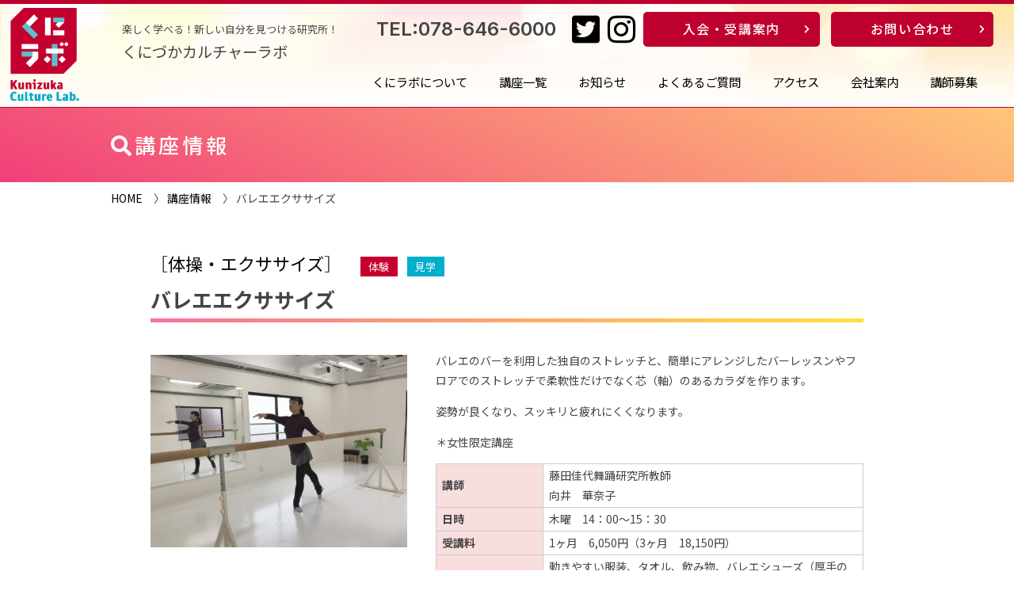

--- FILE ---
content_type: text/html; charset=UTF-8
request_url: https://lab.kunizuka.com/course/292
body_size: 9599
content:
<!DOCTYPE html>
<html lang="ja">
<head>

<!-- Global site tag (gtag.js) - Google Analytics -->
<script async src="https://www.googletagmanager.com/gtag/js?id=G-3F1BQ2ZPHE"></script>
<script>
  window.dataLayer = window.dataLayer || [];
  function gtag(){dataLayer.push(arguments);}
  gtag('js', new Date());

  gtag('config', 'G-3F1BQ2ZPHE');
</script>


    <meta charset="utf-8">
    <meta http-equiv="X-UA-Compatible" content="IE=edge">
    <meta name="viewport" content="width=device-width, initial-scale=1">
    <meta name="format-detection" content="telephone=no">
    <meta name="description" content="神戸市長田区 楽しく学べる！新しい自分を見つける研究所！新しいコンセプトのカルチャースクール くにづかカルチャーラボ（くにラボ）">
 <title>バレエエクササイズ　 | くにづかカルチャーラボ（くにラボ）| 新しいコンセプトのカルチャースクール</title>

<link rel="shortcut icon" href="/favicon.ico">
<link rel="apple-touch-icon" href="/apple-touch-icon.png">
<link rel="icon" type="image/png" href="/android-chrome-256x256.png">

<link href="https://lab.kunizuka.com/lbcms/wp-content/themes/kunilabo/css/normalize.css" rel="stylesheet">
<link href="https://lab.kunizuka.com/lbcms/wp-content/themes/kunilabo/css/style.css?20260104154816" rel="stylesheet">

<link href="https://lab.kunizuka.com/lbcms/wp-content/themes/kunilabo/css/under.css?20260104154816" rel="stylesheet">


<link href="https://lab.kunizuka.com/lbcms/wp-content/themes/kunilabo/css/sp.css?20260104154816" rel="stylesheet">

<link href="https://use.fontawesome.com/releases/v5.0.6/css/all.css" rel="stylesheet">


<link rel="preconnect" href="https://fonts.gstatic.com">
<link href="https://fonts.googleapis.com/css2?family=Noto+Sans+JP:wght@400;500;700&family=Inter:wght@600&display=swap" rel="stylesheet">


<!-- jQuery読み込み -->
<script src="https://ajax.googleapis.com/ajax/libs/jquery/3.4.1/jquery.min.js"></script>

<!-- その他JS読み込み -->
<script src="https://lab.kunizuka.com/lbcms/wp-content/themes/kunilabo/js/scroll-fade.js"></script>
<script src="https://lab.kunizuka.com/lbcms/wp-content/themes/kunilabo/js/fadein.js"></script>
<script src="https://lab.kunizuka.com/lbcms/wp-content/themes/kunilabo/js/fadein2.js"></script>
<script src="https://lab.kunizuka.com/lbcms/wp-content/themes/kunilabo/js/fadein_bg.js"></script>
<script src="https://lab.kunizuka.com/lbcms/wp-content/themes/kunilabo/js/pagetop.js"></script>
<script src="https://lab.kunizuka.com/lbcms/wp-content/themes/kunilabo/js/responsive-nav.js"></script>
<script src="https://lab.kunizuka.com/lbcms/wp-content/themes/kunilabo/js/jquery.bxslider.js"></script>

<script>
$(function () {
    var $body = $('body');

    //開閉用ボタンをクリックでクラスの切替え
    $('#js__btn').on('click', function () {
        $body.toggleClass('open');
    });

    //メニュー名以外の部分をクリックで閉じる
    $('#js__nav').on('click', function () {
        $body.removeClass('open');
    });
});
</script>




<meta name='robots' content='max-image-preview:large' />
<meta name="dlm-version" content="5.1.6"><script type="text/javascript">
/* <![CDATA[ */
window._wpemojiSettings = {"baseUrl":"https:\/\/s.w.org\/images\/core\/emoji\/15.0.3\/72x72\/","ext":".png","svgUrl":"https:\/\/s.w.org\/images\/core\/emoji\/15.0.3\/svg\/","svgExt":".svg","source":{"concatemoji":"https:\/\/lab.kunizuka.com\/lbcms\/wp-includes\/js\/wp-emoji-release.min.js?ver=6.5.5"}};
/*! This file is auto-generated */
!function(i,n){var o,s,e;function c(e){try{var t={supportTests:e,timestamp:(new Date).valueOf()};sessionStorage.setItem(o,JSON.stringify(t))}catch(e){}}function p(e,t,n){e.clearRect(0,0,e.canvas.width,e.canvas.height),e.fillText(t,0,0);var t=new Uint32Array(e.getImageData(0,0,e.canvas.width,e.canvas.height).data),r=(e.clearRect(0,0,e.canvas.width,e.canvas.height),e.fillText(n,0,0),new Uint32Array(e.getImageData(0,0,e.canvas.width,e.canvas.height).data));return t.every(function(e,t){return e===r[t]})}function u(e,t,n){switch(t){case"flag":return n(e,"\ud83c\udff3\ufe0f\u200d\u26a7\ufe0f","\ud83c\udff3\ufe0f\u200b\u26a7\ufe0f")?!1:!n(e,"\ud83c\uddfa\ud83c\uddf3","\ud83c\uddfa\u200b\ud83c\uddf3")&&!n(e,"\ud83c\udff4\udb40\udc67\udb40\udc62\udb40\udc65\udb40\udc6e\udb40\udc67\udb40\udc7f","\ud83c\udff4\u200b\udb40\udc67\u200b\udb40\udc62\u200b\udb40\udc65\u200b\udb40\udc6e\u200b\udb40\udc67\u200b\udb40\udc7f");case"emoji":return!n(e,"\ud83d\udc26\u200d\u2b1b","\ud83d\udc26\u200b\u2b1b")}return!1}function f(e,t,n){var r="undefined"!=typeof WorkerGlobalScope&&self instanceof WorkerGlobalScope?new OffscreenCanvas(300,150):i.createElement("canvas"),a=r.getContext("2d",{willReadFrequently:!0}),o=(a.textBaseline="top",a.font="600 32px Arial",{});return e.forEach(function(e){o[e]=t(a,e,n)}),o}function t(e){var t=i.createElement("script");t.src=e,t.defer=!0,i.head.appendChild(t)}"undefined"!=typeof Promise&&(o="wpEmojiSettingsSupports",s=["flag","emoji"],n.supports={everything:!0,everythingExceptFlag:!0},e=new Promise(function(e){i.addEventListener("DOMContentLoaded",e,{once:!0})}),new Promise(function(t){var n=function(){try{var e=JSON.parse(sessionStorage.getItem(o));if("object"==typeof e&&"number"==typeof e.timestamp&&(new Date).valueOf()<e.timestamp+604800&&"object"==typeof e.supportTests)return e.supportTests}catch(e){}return null}();if(!n){if("undefined"!=typeof Worker&&"undefined"!=typeof OffscreenCanvas&&"undefined"!=typeof URL&&URL.createObjectURL&&"undefined"!=typeof Blob)try{var e="postMessage("+f.toString()+"("+[JSON.stringify(s),u.toString(),p.toString()].join(",")+"));",r=new Blob([e],{type:"text/javascript"}),a=new Worker(URL.createObjectURL(r),{name:"wpTestEmojiSupports"});return void(a.onmessage=function(e){c(n=e.data),a.terminate(),t(n)})}catch(e){}c(n=f(s,u,p))}t(n)}).then(function(e){for(var t in e)n.supports[t]=e[t],n.supports.everything=n.supports.everything&&n.supports[t],"flag"!==t&&(n.supports.everythingExceptFlag=n.supports.everythingExceptFlag&&n.supports[t]);n.supports.everythingExceptFlag=n.supports.everythingExceptFlag&&!n.supports.flag,n.DOMReady=!1,n.readyCallback=function(){n.DOMReady=!0}}).then(function(){return e}).then(function(){var e;n.supports.everything||(n.readyCallback(),(e=n.source||{}).concatemoji?t(e.concatemoji):e.wpemoji&&e.twemoji&&(t(e.twemoji),t(e.wpemoji)))}))}((window,document),window._wpemojiSettings);
/* ]]> */
</script>
	<style type="text/css">
	.wp-pagenavi{float:left !important; }
	</style>
  <style id='wp-emoji-styles-inline-css' type='text/css'>

	img.wp-smiley, img.emoji {
		display: inline !important;
		border: none !important;
		box-shadow: none !important;
		height: 1em !important;
		width: 1em !important;
		margin: 0 0.07em !important;
		vertical-align: -0.1em !important;
		background: none !important;
		padding: 0 !important;
	}
</style>
<link rel='stylesheet' id='wp-block-library-css' href='https://lab.kunizuka.com/lbcms/wp-includes/css/dist/block-library/style.min.css?ver=6.5.5' type='text/css' media='all' />
<style id='pdfemb-pdf-embedder-viewer-style-inline-css' type='text/css'>
.wp-block-pdfemb-pdf-embedder-viewer{max-width:none}

</style>
<style id='classic-theme-styles-inline-css' type='text/css'>
/*! This file is auto-generated */
.wp-block-button__link{color:#fff;background-color:#32373c;border-radius:9999px;box-shadow:none;text-decoration:none;padding:calc(.667em + 2px) calc(1.333em + 2px);font-size:1.125em}.wp-block-file__button{background:#32373c;color:#fff;text-decoration:none}
</style>
<style id='global-styles-inline-css' type='text/css'>
body{--wp--preset--color--black: #000000;--wp--preset--color--cyan-bluish-gray: #abb8c3;--wp--preset--color--white: #ffffff;--wp--preset--color--pale-pink: #f78da7;--wp--preset--color--vivid-red: #cf2e2e;--wp--preset--color--luminous-vivid-orange: #ff6900;--wp--preset--color--luminous-vivid-amber: #fcb900;--wp--preset--color--light-green-cyan: #7bdcb5;--wp--preset--color--vivid-green-cyan: #00d084;--wp--preset--color--pale-cyan-blue: #8ed1fc;--wp--preset--color--vivid-cyan-blue: #0693e3;--wp--preset--color--vivid-purple: #9b51e0;--wp--preset--gradient--vivid-cyan-blue-to-vivid-purple: linear-gradient(135deg,rgba(6,147,227,1) 0%,rgb(155,81,224) 100%);--wp--preset--gradient--light-green-cyan-to-vivid-green-cyan: linear-gradient(135deg,rgb(122,220,180) 0%,rgb(0,208,130) 100%);--wp--preset--gradient--luminous-vivid-amber-to-luminous-vivid-orange: linear-gradient(135deg,rgba(252,185,0,1) 0%,rgba(255,105,0,1) 100%);--wp--preset--gradient--luminous-vivid-orange-to-vivid-red: linear-gradient(135deg,rgba(255,105,0,1) 0%,rgb(207,46,46) 100%);--wp--preset--gradient--very-light-gray-to-cyan-bluish-gray: linear-gradient(135deg,rgb(238,238,238) 0%,rgb(169,184,195) 100%);--wp--preset--gradient--cool-to-warm-spectrum: linear-gradient(135deg,rgb(74,234,220) 0%,rgb(151,120,209) 20%,rgb(207,42,186) 40%,rgb(238,44,130) 60%,rgb(251,105,98) 80%,rgb(254,248,76) 100%);--wp--preset--gradient--blush-light-purple: linear-gradient(135deg,rgb(255,206,236) 0%,rgb(152,150,240) 100%);--wp--preset--gradient--blush-bordeaux: linear-gradient(135deg,rgb(254,205,165) 0%,rgb(254,45,45) 50%,rgb(107,0,62) 100%);--wp--preset--gradient--luminous-dusk: linear-gradient(135deg,rgb(255,203,112) 0%,rgb(199,81,192) 50%,rgb(65,88,208) 100%);--wp--preset--gradient--pale-ocean: linear-gradient(135deg,rgb(255,245,203) 0%,rgb(182,227,212) 50%,rgb(51,167,181) 100%);--wp--preset--gradient--electric-grass: linear-gradient(135deg,rgb(202,248,128) 0%,rgb(113,206,126) 100%);--wp--preset--gradient--midnight: linear-gradient(135deg,rgb(2,3,129) 0%,rgb(40,116,252) 100%);--wp--preset--font-size--small: 13px;--wp--preset--font-size--medium: 20px;--wp--preset--font-size--large: 36px;--wp--preset--font-size--x-large: 42px;--wp--preset--spacing--20: 0.44rem;--wp--preset--spacing--30: 0.67rem;--wp--preset--spacing--40: 1rem;--wp--preset--spacing--50: 1.5rem;--wp--preset--spacing--60: 2.25rem;--wp--preset--spacing--70: 3.38rem;--wp--preset--spacing--80: 5.06rem;--wp--preset--shadow--natural: 6px 6px 9px rgba(0, 0, 0, 0.2);--wp--preset--shadow--deep: 12px 12px 50px rgba(0, 0, 0, 0.4);--wp--preset--shadow--sharp: 6px 6px 0px rgba(0, 0, 0, 0.2);--wp--preset--shadow--outlined: 6px 6px 0px -3px rgba(255, 255, 255, 1), 6px 6px rgba(0, 0, 0, 1);--wp--preset--shadow--crisp: 6px 6px 0px rgba(0, 0, 0, 1);}:where(.is-layout-flex){gap: 0.5em;}:where(.is-layout-grid){gap: 0.5em;}body .is-layout-flex{display: flex;}body .is-layout-flex{flex-wrap: wrap;align-items: center;}body .is-layout-flex > *{margin: 0;}body .is-layout-grid{display: grid;}body .is-layout-grid > *{margin: 0;}:where(.wp-block-columns.is-layout-flex){gap: 2em;}:where(.wp-block-columns.is-layout-grid){gap: 2em;}:where(.wp-block-post-template.is-layout-flex){gap: 1.25em;}:where(.wp-block-post-template.is-layout-grid){gap: 1.25em;}.has-black-color{color: var(--wp--preset--color--black) !important;}.has-cyan-bluish-gray-color{color: var(--wp--preset--color--cyan-bluish-gray) !important;}.has-white-color{color: var(--wp--preset--color--white) !important;}.has-pale-pink-color{color: var(--wp--preset--color--pale-pink) !important;}.has-vivid-red-color{color: var(--wp--preset--color--vivid-red) !important;}.has-luminous-vivid-orange-color{color: var(--wp--preset--color--luminous-vivid-orange) !important;}.has-luminous-vivid-amber-color{color: var(--wp--preset--color--luminous-vivid-amber) !important;}.has-light-green-cyan-color{color: var(--wp--preset--color--light-green-cyan) !important;}.has-vivid-green-cyan-color{color: var(--wp--preset--color--vivid-green-cyan) !important;}.has-pale-cyan-blue-color{color: var(--wp--preset--color--pale-cyan-blue) !important;}.has-vivid-cyan-blue-color{color: var(--wp--preset--color--vivid-cyan-blue) !important;}.has-vivid-purple-color{color: var(--wp--preset--color--vivid-purple) !important;}.has-black-background-color{background-color: var(--wp--preset--color--black) !important;}.has-cyan-bluish-gray-background-color{background-color: var(--wp--preset--color--cyan-bluish-gray) !important;}.has-white-background-color{background-color: var(--wp--preset--color--white) !important;}.has-pale-pink-background-color{background-color: var(--wp--preset--color--pale-pink) !important;}.has-vivid-red-background-color{background-color: var(--wp--preset--color--vivid-red) !important;}.has-luminous-vivid-orange-background-color{background-color: var(--wp--preset--color--luminous-vivid-orange) !important;}.has-luminous-vivid-amber-background-color{background-color: var(--wp--preset--color--luminous-vivid-amber) !important;}.has-light-green-cyan-background-color{background-color: var(--wp--preset--color--light-green-cyan) !important;}.has-vivid-green-cyan-background-color{background-color: var(--wp--preset--color--vivid-green-cyan) !important;}.has-pale-cyan-blue-background-color{background-color: var(--wp--preset--color--pale-cyan-blue) !important;}.has-vivid-cyan-blue-background-color{background-color: var(--wp--preset--color--vivid-cyan-blue) !important;}.has-vivid-purple-background-color{background-color: var(--wp--preset--color--vivid-purple) !important;}.has-black-border-color{border-color: var(--wp--preset--color--black) !important;}.has-cyan-bluish-gray-border-color{border-color: var(--wp--preset--color--cyan-bluish-gray) !important;}.has-white-border-color{border-color: var(--wp--preset--color--white) !important;}.has-pale-pink-border-color{border-color: var(--wp--preset--color--pale-pink) !important;}.has-vivid-red-border-color{border-color: var(--wp--preset--color--vivid-red) !important;}.has-luminous-vivid-orange-border-color{border-color: var(--wp--preset--color--luminous-vivid-orange) !important;}.has-luminous-vivid-amber-border-color{border-color: var(--wp--preset--color--luminous-vivid-amber) !important;}.has-light-green-cyan-border-color{border-color: var(--wp--preset--color--light-green-cyan) !important;}.has-vivid-green-cyan-border-color{border-color: var(--wp--preset--color--vivid-green-cyan) !important;}.has-pale-cyan-blue-border-color{border-color: var(--wp--preset--color--pale-cyan-blue) !important;}.has-vivid-cyan-blue-border-color{border-color: var(--wp--preset--color--vivid-cyan-blue) !important;}.has-vivid-purple-border-color{border-color: var(--wp--preset--color--vivid-purple) !important;}.has-vivid-cyan-blue-to-vivid-purple-gradient-background{background: var(--wp--preset--gradient--vivid-cyan-blue-to-vivid-purple) !important;}.has-light-green-cyan-to-vivid-green-cyan-gradient-background{background: var(--wp--preset--gradient--light-green-cyan-to-vivid-green-cyan) !important;}.has-luminous-vivid-amber-to-luminous-vivid-orange-gradient-background{background: var(--wp--preset--gradient--luminous-vivid-amber-to-luminous-vivid-orange) !important;}.has-luminous-vivid-orange-to-vivid-red-gradient-background{background: var(--wp--preset--gradient--luminous-vivid-orange-to-vivid-red) !important;}.has-very-light-gray-to-cyan-bluish-gray-gradient-background{background: var(--wp--preset--gradient--very-light-gray-to-cyan-bluish-gray) !important;}.has-cool-to-warm-spectrum-gradient-background{background: var(--wp--preset--gradient--cool-to-warm-spectrum) !important;}.has-blush-light-purple-gradient-background{background: var(--wp--preset--gradient--blush-light-purple) !important;}.has-blush-bordeaux-gradient-background{background: var(--wp--preset--gradient--blush-bordeaux) !important;}.has-luminous-dusk-gradient-background{background: var(--wp--preset--gradient--luminous-dusk) !important;}.has-pale-ocean-gradient-background{background: var(--wp--preset--gradient--pale-ocean) !important;}.has-electric-grass-gradient-background{background: var(--wp--preset--gradient--electric-grass) !important;}.has-midnight-gradient-background{background: var(--wp--preset--gradient--midnight) !important;}.has-small-font-size{font-size: var(--wp--preset--font-size--small) !important;}.has-medium-font-size{font-size: var(--wp--preset--font-size--medium) !important;}.has-large-font-size{font-size: var(--wp--preset--font-size--large) !important;}.has-x-large-font-size{font-size: var(--wp--preset--font-size--x-large) !important;}
.wp-block-navigation a:where(:not(.wp-element-button)){color: inherit;}
:where(.wp-block-post-template.is-layout-flex){gap: 1.25em;}:where(.wp-block-post-template.is-layout-grid){gap: 1.25em;}
:where(.wp-block-columns.is-layout-flex){gap: 2em;}:where(.wp-block-columns.is-layout-grid){gap: 2em;}
.wp-block-pullquote{font-size: 1.5em;line-height: 1.6;}
</style>
<link rel='stylesheet' id='search-filter-plugin-styles-css' href='https://lab.kunizuka.com/lbcms/wp-content/plugins/search-filter-pro/public/assets/css/search-filter.min.css?ver=2.5.17' type='text/css' media='all' />
<link rel='stylesheet' id='tablepress-default-css' href='https://lab.kunizuka.com/lbcms/wp-content/plugins/tablepress/css/build/default.css?ver=3.2.5' type='text/css' media='all' />
<link rel='stylesheet' id='wp-pagenavi-style-css' href='https://lab.kunizuka.com/lbcms/wp-content/plugins/wp-pagenavi-style/css/css3_black.css?ver=1.0' type='text/css' media='all' />
<script type="text/javascript" src="https://lab.kunizuka.com/lbcms/wp-includes/js/jquery/jquery.min.js?ver=3.7.1" id="jquery-core-js"></script>
<script type="text/javascript" src="https://lab.kunizuka.com/lbcms/wp-includes/js/jquery/jquery-migrate.min.js?ver=3.4.1" id="jquery-migrate-js"></script>
<script type="text/javascript" id="search-filter-plugin-build-js-extra">
/* <![CDATA[ */
var SF_LDATA = {"ajax_url":"https:\/\/lab.kunizuka.com\/lbcms\/wp-admin\/admin-ajax.php","home_url":"https:\/\/lab.kunizuka.com\/","extensions":[]};
/* ]]> */
</script>
<script type="text/javascript" src="https://lab.kunizuka.com/lbcms/wp-content/plugins/search-filter-pro/public/assets/js/search-filter-build.min.js?ver=2.5.17" id="search-filter-plugin-build-js"></script>
<script type="text/javascript" src="https://lab.kunizuka.com/lbcms/wp-content/plugins/search-filter-pro/public/assets/js/chosen.jquery.min.js?ver=2.5.17" id="search-filter-plugin-chosen-js"></script>
<link rel="https://api.w.org/" href="https://lab.kunizuka.com/wp-json/" /><link rel="alternate" type="application/json" href="https://lab.kunizuka.com/wp-json/wp/v2/course/292" /><link rel="EditURI" type="application/rsd+xml" title="RSD" href="https://lab.kunizuka.com/lbcms/xmlrpc.php?rsd" />
<meta name="generator" content="WordPress 6.5.5" />
<link rel="canonical" href="https://lab.kunizuka.com/course/292" />
<link rel='shortlink' href='https://lab.kunizuka.com/?p=292' />
<link rel="alternate" type="application/json+oembed" href="https://lab.kunizuka.com/wp-json/oembed/1.0/embed?url=https%3A%2F%2Flab.kunizuka.com%2Fcourse%2F292" />
<link rel="alternate" type="text/xml+oembed" href="https://lab.kunizuka.com/wp-json/oembed/1.0/embed?url=https%3A%2F%2Flab.kunizuka.com%2Fcourse%2F292&#038;format=xml" />
	<style type="text/css">
	 .wp-pagenavi
	{
		font-size:12px !important;
	}
	</style>
					<style type="text/css" id="c4wp-checkout-css">
					.woocommerce-checkout .c4wp_captcha_field {
						margin-bottom: 10px;
						margin-top: 15px;
						position: relative;
						display: inline-block;
					}
				</style>
								<style type="text/css" id="c4wp-v3-lp-form-css">
					.login #login, .login #lostpasswordform {
						min-width: 350px !important;
					}
					.wpforms-field-c4wp iframe {
						width: 100% !important;
					}
				</style>
							<style type="text/css" id="c4wp-v3-lp-form-css">
				.login #login, .login #lostpasswordform {
					min-width: 350px !important;
				}
				.wpforms-field-c4wp iframe {
					width: 100% !important;
				}
			</style>
			<!--[if lt IE 9]>
<script src="/js/html5shiv.js"></script>
<![endif]-->
<meta name='robots' content='max-image-preview:large' />
<meta name="dlm-version" content="5.1.6">	<style type="text/css">
	.wp-pagenavi{float:left !important; }
	</style>
  <link rel="https://api.w.org/" href="https://lab.kunizuka.com/wp-json/" /><link rel="alternate" type="application/json" href="https://lab.kunizuka.com/wp-json/wp/v2/course/292" /><link rel="EditURI" type="application/rsd+xml" title="RSD" href="https://lab.kunizuka.com/lbcms/xmlrpc.php?rsd" />
<meta name="generator" content="WordPress 6.5.5" />
<link rel="canonical" href="https://lab.kunizuka.com/course/292" />
<link rel='shortlink' href='https://lab.kunizuka.com/?p=292' />
<link rel="alternate" type="application/json+oembed" href="https://lab.kunizuka.com/wp-json/oembed/1.0/embed?url=https%3A%2F%2Flab.kunizuka.com%2Fcourse%2F292" />
<link rel="alternate" type="text/xml+oembed" href="https://lab.kunizuka.com/wp-json/oembed/1.0/embed?url=https%3A%2F%2Flab.kunizuka.com%2Fcourse%2F292&#038;format=xml" />
	<style type="text/css">
	 .wp-pagenavi
	{
		font-size:12px !important;
	}
	</style>
					<style type="text/css" id="c4wp-checkout-css">
					.woocommerce-checkout .c4wp_captcha_field {
						margin-bottom: 10px;
						margin-top: 15px;
						position: relative;
						display: inline-block;
					}
				</style>
								<style type="text/css" id="c4wp-v3-lp-form-css">
					.login #login, .login #lostpasswordform {
						min-width: 350px !important;
					}
					.wpforms-field-c4wp iframe {
						width: 100% !important;
					}
				</style>
							<style type="text/css" id="c4wp-v3-lp-form-css">
				.login #login, .login #lostpasswordform {
					min-width: 350px !important;
				}
				.wpforms-field-c4wp iframe {
					width: 100% !important;
				}
			</style>
			</head>


<body>
<header>
  <h1><span class="catch1">楽しく学べる！新しい自分を見つける研究所！</span><span class="catch2">くにづかカルチャーラボ</span></h1>
  <a href="/" class="hover" id="head_logo"><img src="https://lab.kunizuka.com/lbcms/wp-content/themes/kunilabo/img/head_logo.png" alt="くにづかカルチャーラボ"></a>

  <div class="menu-btn" id="js__btn">
      <i class="fa fa-bars"></i><i class="far fa-window-close"></i><span data-txt-menu="メニュー" data-txt-close="閉じる"></span>
  </div>

<!-- 共通メニュー読み込み -->
  <nav id="js__nav" class="menu">
  	<ul id="fade-in">
        <li class="only_pc_none"><a href="index.php">HOME</a></li>
        <li><a href="https://lab.kunizuka.com/about">くにラボについて</a></li>
        <li><a href="https://lab.kunizuka.com/course">講座一覧</a></li>
        <li><a href="https://lab.kunizuka.com/news">お知らせ</a></li>
        <li><a href="https://lab.kunizuka.com/faq">よくあるご質問</a></li>
        <li><a href="https://lab.kunizuka.com/access">アクセス</a></li>
        <li><a href="https://lab.kunizuka.com/company">会社案内</a></li>
        <li><a href="https://lab.kunizuka.com/instructor">講師募集</a></li>
    </ul>
    <div class="nav_sp">
      <p class="search_ban"><a href="https://lab.kunizuka.com/#top-search"><span>講座検索</span></a></p>
      <p class="entry_ban"><a href="https://lab.kunizuka.com/entry_info"><span><i class="fas fa-user-circle"></i>入会・受講案内</span></a></p>
      <ul>
        <li><a href="tel:0786466000"><i class="fas fa-phone-square"></i><br>電話をかける</a></li>
        <li><a href="https://lab.kunizuka.com/contact"><i class="fas fa-question-circle"></i><br>お問い合わせ</a></li>
      </ul>
      <ul>
        <li><a href="https://twitter.com/kuni_labo1201" class="hover"><i class="fab fa-twitter-square"></i></a></li>
        <li><a href="https://www.instagram.com/kuni.labo" class="hover"><i class="fab fa-instagram"></i></a></li>
      </ul>
    </div>
  </nav>

  <div id="head_btn">
    <div class="tel"><a href="tel:078-646-6000">TEL:078-646-6000</a></div>
    <div class="sns"><a href="https://twitter.com/kuni_labo1201" class="hover" target="_blank"><i class="fab fa-twitter-square"></i></a><a href="https://www.instagram.com/kuni.labo" class="hover" target="_blank"><i class="fab fa-instagram"></i></a></div>
    <div class="btn_box">
      <div class="btn"><a href="/entry_info" class="hover">入会・受講案内</a></div>
      <div class="btn"><a href="/contact" class="hover">お問い合わせ</a></div>
    </div>
  </div>
</header><div class="main">

<div class="ttl-box">
<div class="in-box01">
<h2 class="ttl-type01">
<i class="fas fa-search"></i>講座情報
</h2>
</div><!-- in-box01 -->
</div><!-- ttl-box -->


<div class="in-box01">
<div class="pk">
<a href="https://lab.kunizuka.com/">HOME</a>　〉 <a href="https://lab.kunizuka.com/course">講座情報</a>　〉 バレエエクササイズ　</div>
</div><!-- in-box01 -->


<div class="in-box02 course-wrap">





<ul class="cate-ul"><li>［<a href="https://lab.kunizuka.com/cate/exercise">体操・エクササイズ</a>］</li></ul>




			<span class="ico-taiken">体験</span>
			<span class="ico-kengaku">見学</span>
	





<h2 class="course-h01">
バレエエクササイズ　</h2>


<div class="container03 c-type01">
<div class="course-img">

<div>
<img width="568" height="426" src="https://lab.kunizuka.com/lbcms/wp-content/uploads/2024/07/バレエエクササイズ-568x426.jpg" class="attachment-custom02 size-custom02 wp-post-image" alt="&lt;?php the_title() ?&gt;" decoding="async" fetchpriority="high" srcset="https://lab.kunizuka.com/lbcms/wp-content/uploads/2024/07/バレエエクササイズ-568x426.jpg 568w, https://lab.kunizuka.com/lbcms/wp-content/uploads/2024/07/バレエエクササイズ-300x225.jpg 300w, https://lab.kunizuka.com/lbcms/wp-content/uploads/2024/07/バレエエクササイズ-1024x768.jpg 1024w, https://lab.kunizuka.com/lbcms/wp-content/uploads/2024/07/バレエエクササイズ-768x576.jpg 768w, https://lab.kunizuka.com/lbcms/wp-content/uploads/2024/07/バレエエクササイズ-1536x1152.jpg 1536w, https://lab.kunizuka.com/lbcms/wp-content/uploads/2024/07/バレエエクササイズ-2048x1536.jpg 2048w, https://lab.kunizuka.com/lbcms/wp-content/uploads/2024/07/バレエエクササイズ-800x600.jpg 800w" sizes="(max-width: 568px) 100vw, 568px" /></div>





</div><!-- course-img -->

<div class="course-txt">
<div class="course-info"><p>バレエのバーを利用した独自のストレッチと、簡単にアレンジしたバーレッスンやフロアでのストレッチで柔軟性だけでなく芯（軸）のあるカラダを作ります。</p>
<p>姿勢が良くなり、スッキリと疲れにくくなります。</p>
<p>＊女性限定講座</p>
</div>


<table class="course-tbl">

<tr>
<th>講師</th>
<td>
<div>藤田佳代舞踊研究所教師</div>

<div>向井　華奈子</div>
</td>
</tr>

<tr>
<th>日時</th>
<td>
木曜　14：00～15：30</td>
</tr>

<tr>
<th>受講料</th>
<td>1ヶ月　6,050円（3ヶ月　18,150円）</td>
</tr>


<tr>
<th>持ち物</th>
<td>動きやすい服装、タオル、飲み物、バレエシューズ（厚手の靴下でも可）</td>
</tr>

</table>


			体験			見学	
ご希望の方
</h3>


<!-- 体験内容 -->
<table class="taiken-tbl">

<tr>
<th>体験日時</th>
<td>随時募集中</td>
</tr>

<tr>
<th>見学日時</th>
<td>随時募集中</td>
</tr>


<tr>
<th>参加費</th>
<td>1,320円</td>
</tr>


<tr>
<th>内容</th>
<td>バレエの基礎をアレンジしたエクササイズです。<br />
バレエのバーレッスン、バーを使ったウォームアップ、柔軟ストレッチ、センターレッスン<br />
どなたでも気軽に行っていただけます。</td>
</tr>

<tr>
<th>持ち物</th>
<td>動きやすい服装、ヨガマットなど、タオル、飲み物、お持ちの方はバレエシューズ（厚手の靴下でも可）</td>
</tr>



<tr>
<th>申し込み期限</th>
<td>前日まで</td>
</tr>


</table>

</div><!-- course-txt -->
</div><!-- container01 -->




<div class="container01 c-type04 pt60 ct-btn">
<div class="btn01 color01"><a href="https://lab.kunizuka.com/taiken_entry/?post_id=292" target="_blank">見学・体験申し込み</a></div>
<div class="btn01 color02"><a href="https://lab.kunizuka.com/entry/?post_id=292" target="_blank">受講申し込み</a></div>
<div class="btn01 color03" target="_blank"><a href="https://lab.kunizuka.com/contact">お問い合わせ</a></div>
</div>


<div class="first-info">
<p>初めて入会される方は、受講料の他に入会金5,500円（60歳以上、大学・専門学校生以下は2,750円、現会員の同居家族は無料）と教室維持管理費として月々330円（2024年4月〜）が別途必要です。</p>
<p class="btn"><a href="/pdf/kiyaku202404hp.pdf" target="_blank">受講規約を見る（PDF）</a></p>
</div>

</div><!-- course-wrap -->







</div><!-- in-box02 -->
</div><!-- main_end -->

<footer>
<div class="footer-in">
  <p class="foot_privacy"><a href="/pdf/kiyaku202404hp.pdf" target="_blank">受講規約</a> ｜ <a href="/privacy">個人情報の取り扱い</a></p>
  <div class="foot_logo">
    <a href="/" class="hover"><img src="https://lab.kunizuka.com/lbcms/wp-content/themes/kunilabo/img/logo02.png" alt="くにづかカルチャーラボ"></a>
  </div>
  <div class="foot_text">
    <h1>くにづかカルチャーラボ</h1>
    <p>〒653-0041 兵庫県神戸市長田区久保町6丁目1番1号<br>アスタくにづか4番館3階</p>
    <p>TEL. <a href="tel:078-646-6000">078-646-6000</a>　FAX. 078-646-6001</p>
  </div>

</div><!-- footer-in -->
</footer>
<script type="text/javascript" id="dlm-xhr-js-extra">
/* <![CDATA[ */
var dlmXHRtranslations = {"error":"An error occurred while trying to download the file. Please try again.","not_found":"\u30c0\u30a6\u30f3\u30ed\u30fc\u30c9\u304c\u5b58\u5728\u3057\u307e\u305b\u3093\u3002","no_file_path":"No file path defined.","no_file_paths":"\u30d5\u30a1\u30a4\u30eb\u30d1\u30b9\u304c\u6307\u5b9a\u3055\u308c\u3066\u3044\u307e\u305b\u3093\u3002","filetype":"Download is not allowed for this file type.","file_access_denied":"Access denied to this file.","access_denied":"Access denied. You do not have permission to download this file.","security_error":"Something is wrong with the file path.","file_not_found":"\u30d5\u30a1\u30a4\u30eb\u304c\u898b\u3064\u304b\u308a\u307e\u305b\u3093\u3002"};
var dlmXHRtranslations = {"error":"An error occurred while trying to download the file. Please try again.","not_found":"\u30c0\u30a6\u30f3\u30ed\u30fc\u30c9\u304c\u5b58\u5728\u3057\u307e\u305b\u3093\u3002","no_file_path":"No file path defined.","no_file_paths":"\u30d5\u30a1\u30a4\u30eb\u30d1\u30b9\u304c\u6307\u5b9a\u3055\u308c\u3066\u3044\u307e\u305b\u3093\u3002","filetype":"Download is not allowed for this file type.","file_access_denied":"Access denied to this file.","access_denied":"Access denied. You do not have permission to download this file.","security_error":"Something is wrong with the file path.","file_not_found":"\u30d5\u30a1\u30a4\u30eb\u304c\u898b\u3064\u304b\u308a\u307e\u305b\u3093\u3002"};
/* ]]> */
</script>
<script type="text/javascript" id="dlm-xhr-js-before">
/* <![CDATA[ */
const dlmXHR = {"xhr_links":{"class":["download-link","download-button"]},"prevent_duplicates":true,"ajaxUrl":"https:\/\/lab.kunizuka.com\/lbcms\/wp-admin\/admin-ajax.php"}; dlmXHRinstance = {}; const dlmXHRGlobalLinks = "https://lab.kunizuka.com/download/"; const dlmNonXHRGlobalLinks = []; dlmXHRgif = "https://lab.kunizuka.com/lbcms/wp-includes/images/spinner.gif"; const dlmXHRProgress = "1"
const dlmXHR = {"xhr_links":{"class":["download-link","download-button"]},"prevent_duplicates":true,"ajaxUrl":"https:\/\/lab.kunizuka.com\/lbcms\/wp-admin\/admin-ajax.php"}; dlmXHRinstance = {}; const dlmXHRGlobalLinks = "https://lab.kunizuka.com/download/"; const dlmNonXHRGlobalLinks = []; dlmXHRgif = "https://lab.kunizuka.com/lbcms/wp-includes/images/spinner.gif"; const dlmXHRProgress = "1"
/* ]]> */
</script>
<script type="text/javascript" src="https://lab.kunizuka.com/lbcms/wp-content/plugins/download-monitor/assets/js/dlm-xhr.min.js?ver=5.1.6" id="dlm-xhr-js"></script>
<script type="text/javascript" id="dlm-xhr-js-after">
/* <![CDATA[ */
document.addEventListener("dlm-xhr-modal-data", function(event) { if ("undefined" !== typeof event.detail.headers["x-dlm-tc-required"]) { event.detail.data["action"] = "dlm_terms_conditions_modal"; event.detail.data["dlm_modal_response"] = "true"; }});
document.addEventListener("dlm-xhr-modal-data", function(event) {if ("undefined" !== typeof event.detail.headers["x-dlm-members-locked"]) {event.detail.data["action"] = "dlm_members_conditions_modal";event.detail.data["dlm_modal_response"] = "true";event.detail.data["dlm_members_form_redirect"] = "https://lab.kunizuka.com/course/292";}});
document.addEventListener("dlm-xhr-modal-data", function(event) { if ("undefined" !== typeof event.detail.headers["x-dlm-tc-required"]) { event.detail.data["action"] = "dlm_terms_conditions_modal"; event.detail.data["dlm_modal_response"] = "true"; }});
document.addEventListener("dlm-xhr-modal-data", function(event) {if ("undefined" !== typeof event.detail.headers["x-dlm-members-locked"]) {event.detail.data["action"] = "dlm_members_conditions_modal";event.detail.data["dlm_modal_response"] = "true";event.detail.data["dlm_members_form_redirect"] = "https://lab.kunizuka.com/course/292";}});
/* ]]> */
</script>
<script type="text/javascript" src="https://lab.kunizuka.com/lbcms/wp-includes/js/jquery/ui/core.min.js?ver=1.13.2" id="jquery-ui-core-js"></script>
<script type="text/javascript" src="https://lab.kunizuka.com/lbcms/wp-includes/js/jquery/ui/datepicker.min.js?ver=1.13.2" id="jquery-ui-datepicker-js"></script>
<script type="text/javascript" id="jquery-ui-datepicker-js-after">
/* <![CDATA[ */
jQuery(function(jQuery){jQuery.datepicker.setDefaults({"closeText":"\u9589\u3058\u308b","currentText":"\u4eca\u65e5","monthNames":["1\u6708","2\u6708","3\u6708","4\u6708","5\u6708","6\u6708","7\u6708","8\u6708","9\u6708","10\u6708","11\u6708","12\u6708"],"monthNamesShort":["1\u6708","2\u6708","3\u6708","4\u6708","5\u6708","6\u6708","7\u6708","8\u6708","9\u6708","10\u6708","11\u6708","12\u6708"],"nextText":"\u6b21","prevText":"\u524d","dayNames":["\u65e5\u66dc\u65e5","\u6708\u66dc\u65e5","\u706b\u66dc\u65e5","\u6c34\u66dc\u65e5","\u6728\u66dc\u65e5","\u91d1\u66dc\u65e5","\u571f\u66dc\u65e5"],"dayNamesShort":["\u65e5","\u6708","\u706b","\u6c34","\u6728","\u91d1","\u571f"],"dayNamesMin":["\u65e5","\u6708","\u706b","\u6c34","\u6728","\u91d1","\u571f"],"dateFormat":"yy\u5e74mm\u6708d\u65e5","firstDay":1,"isRTL":false});});
jQuery(function(jQuery){jQuery.datepicker.setDefaults({"closeText":"\u9589\u3058\u308b","currentText":"\u4eca\u65e5","monthNames":["1\u6708","2\u6708","3\u6708","4\u6708","5\u6708","6\u6708","7\u6708","8\u6708","9\u6708","10\u6708","11\u6708","12\u6708"],"monthNamesShort":["1\u6708","2\u6708","3\u6708","4\u6708","5\u6708","6\u6708","7\u6708","8\u6708","9\u6708","10\u6708","11\u6708","12\u6708"],"nextText":"\u6b21","prevText":"\u524d","dayNames":["\u65e5\u66dc\u65e5","\u6708\u66dc\u65e5","\u706b\u66dc\u65e5","\u6c34\u66dc\u65e5","\u6728\u66dc\u65e5","\u91d1\u66dc\u65e5","\u571f\u66dc\u65e5"],"dayNamesShort":["\u65e5","\u6708","\u706b","\u6c34","\u6728","\u91d1","\u571f"],"dayNamesMin":["\u65e5","\u6708","\u706b","\u6c34","\u6728","\u91d1","\u571f"],"dateFormat":"yy\u5e74mm\u6708d\u65e5","firstDay":1,"isRTL":false});});
/* ]]> */
</script>
<div id="copy">&copy; KUNIZUKA  All Rights Reserved.</div>

<div class="foot_sp">
  <p class="search_ban"><a href="https://lab.kunizuka.com/#top-search"><span>講座・教室検索</span></a></p>
</div>

<div id="pageTop"><a href="#header">　</a></div>


<script>
jQuery(function ($) {
$('.article-title').on('click', function () {
  /*クリックでコンテンツを開閉*/
  $(this).next().slideToggle(200);
  /*矢印の向きを変更*/
  $(this).toggleClass('open');
});

});
</script>

</body>
</html>


--- FILE ---
content_type: text/css
request_url: https://lab.kunizuka.com/lbcms/wp-content/themes/kunilabo/css/normalize.css
body_size: 705
content:
@charset "utf-8";

/* 全サイト共通 */

html {
	overflow-y: scroll;

}
body, div, dl, dt, dd, ul, ul li, h1, h2, h3, h4, h5, h6,
pre, form, fieldset, input, textarea, p, blockquote, th, td,
section, nav, article, aside, hgroup, header, address,
figure, figcaption {
	margin: 0;
	padding: 0;

}
address, caption, cite, code, dfn, em, var {
	font-style: normal;
	font-weight: normal;
}
table {
	border-collapse: collapse;
	border-spacing: 0;
}
caption {
	text-align: left;
}
q:before ,q:after {
	content: '';
}
object, embed {
	vertical-align: top;
}
legend {
	display: none;
}
h1, h2, h3, h4, h5, h6 {
	font-size: 100%;
	font-weight: normal;
}
img, abbr, acronym, fieldset {
	border: 0;
}
img {
	vertical-align: bottom;
	-ms-interpolation-mode: bicubic;
}
ul li {
	list-style-type: none;
}


--- FILE ---
content_type: text/css
request_url: https://lab.kunizuka.com/lbcms/wp-content/themes/kunilabo/css/style.css?20260104154816
body_size: 3862
content:
@charset "utf-8";

/*---------------------------------------------
	body
---------------------------------------------*/
html {
  scroll-behavior: smooth;
  font-size: 62.5%;
}

/* 10px */
body {
  width: 100%;
  font-size: 1.6rem;
  color: #444;
  line-height: 1.8;
  text-align: left;
  -webkit-text-size-adjust: 100%;
  font-family: "Noto Sans JP", sans-serif;
  font-weight: 400;
  border-top: 5px solid #be002e;
}

img {
  width: 100%;
  height: auto;
}

/*---------------------------------------------
	Anchor
---------------------------------------------*/
a {
  outline: none;
}

a:link {
  color: #000;
  text-decoration: none;
}

a:visited {
  color: #000;
  text-decoration: none;
}

a:hover {
  color: #8b8b8b;
  text-decoration: none;
}

a:active {
  color: #8b8b8b;
  text-decoration: none;
}

a {
  -webkit-transition: all 0.5s;
  transition: all 0.5s;
}

/*---------------------------------------------
	p
---------------------------------------------*/
p {
  margin-bottom: 1em;
}

.only_pc_none {
  display: none;
}
.only_sp_none {
  display: block;
}
.sp_br {
  display: none;
}

/*---------------------------------------------
 ** ON OFF hover
---------------------------------------------*/
.hover {
  -webkit-transition: 0.5s ease-in-out;
  -moz-transition: 0.5s ease-in-out;
  -o-transition: 0.5s ease-in-out;
  transition: 0.5s ease-in-out;
}

.hover:hover {
  opacity: 0.6;
  filter: alpha(opacity=60);
  -ms-filter: "alpha( opacity=60 )";
}

/*=================================================================================================================================*/
/**  共通部分	*/
/*=================================================================================================================================*/

.clearfix::after {
  content: "";
  display: block;
  clear: both;
}

.scroll-up.done,
.scroll-fade.done {
  opacity: 1;
  transform: translate(0, 0);
}
.load-fade {
  opacity: 0;
  transition: all 4s /*処理にかかる時間*/;
}
.load-up {
  opacity: 0;
  transform: translateY(30px) /*スクロールアップする距離*/;
  transition: all 4s /*処理にかかる時間*/;
}
.load-up.done,
.load-fade.done {
  opacity: 1;
  transform: translate(0, 0);
}

/* ボタン */
.btn {
  text-align: center;
}
.btn a {
  display: inline-block;
  text-align: center;
  color: #fff;
  padding: 10px 50px 12px;
  background: #be002e;
  border-radius: 30px;
  line-height: 1.4;
  margin: 0 auto;
  font-weight: 500;
  position: relative;
  letter-spacing: 0.1em;
}
.btn a::after {
  font-family: "Font Awesome 5 Free";
  content: "\f054";
  font-weight: 600;
  font-size: 70%;
  color: #fff;
  position: absolute;
  top: 14px;
  right: 5%;
}
.btn a:hover,
.btn a:active {
  opacity: 0.6;
}

/* 写真ズーム*/
.zoom {
  width: 100%;
  margin: 0 auto;
  overflow: hidden;
  display: block;
}
.zoom img {
  width: 100%;
  height: 100%;
  overflow: hidden;
  transition: 1s all;
}
.zoom img:hover {
  transform: scale(1.2, 1.2);
  transition: 1s all;
}

/*---------------------------------------------
 ** ヘッダー記述
---------------------------------------------*/

header {
  background-image: url(../img/head_bg.png);
  background-size: 100%;
  background-position: bottom center;
  width: 100%;
  height: 130px;
  /*   background:#fff; */
  position: relative;
  border-bottom: solid 1px #c7002f;
}
header h1 {
  display: inline-block;
  font-size: 80%;
  position: absolute;
  top: 20px;
  left: 12%;
}

header h1 .catch2{
display:block;
font-size:150%;
}


header #head_logo {
/*   width: 35%;
  max-width: 340px; */
  width: 88px;
  max-width: 88px;
  position: absolute;
  top: 4%;
  left: 1%;
}

#head_btn {
  width: 70%;
  max-width: 805px;
  display: flex;
  flex-wrap: wrap;
  position: absolute;
  justify-content: flex-end;
  right: 2%;
  top: 10px;
}
#head_btn .tel a {
  font-family: "Inter", sans-serif;
  display: inline-block;
  font-size: 150%;
  line-height: 1.4;
  margin-right: 15px;
  margin-top: 5px;
  color: #444;
}
#head_btn .sns {
  margin-right: 5px;
}
#head_btn .sns a {
  display: inline-block;
  padding: 0 5px;
  font-size: 4rem;
  line-height: 1;
}

#head_btn .btn {
  display: inline-block;
}

#head_btn .btn a {
  border-radius: 5px;
}
#head_btn .btn_box .btn:nth-child(1) {
  margin-right: 10px;
}

/*---------------------------------------------
 **  ナビゲーション
---------------------------------------------*/
nav {
  width: 70%;
  position: absolute;
  top: 85px;
  right: 2%;
  font-size: 14px;
}

nav ul {
  display: flex;
  justify-content: flex-end;
  font-size: 110%;
}

nav ul li a {
  margin-left: 0;
  padding: 0 20px;
  position: relative;
}
nav ul li:nth-child(2) a {
  margin-left: 0px;
}

nav ul li a:link {
  color: #000;
}
nav ul li a:visited {
  color: #000;
}
nav ul li a::before {
  content: "";
  width: 0;
  height: 5px;
  background: #be002e;
  display: block;
  position: absolute;
  top: calc(100% + 5px);
  left: 50%;
  -webkit-transform: translateX(-50%);
  transform: translateX(-50%);
  transition: 0.3s;
}
nav ul li a:hover::before {
  width: 100%;
}

@media screen and (max-width: 1225px) {
  header {
    height: 160px;
  }
  #head_btn {
    max-width: 470px;
  }
  #head_btn .btn {
    margin-top: 5px;
  }
  nav {
    width: 95%;
    position: absolute;
    top: 120px;
    right: 2%;
  }
  nav ul {
    font-size: 105%;
  }
  nav ul li a {
    padding: 0 15px;
  }
}

.menu-btn {
  display: none;
}
.nav_sp {
  display: none;
}
.foot_sp {
  display: none;
}

/*---------------------------------------------
 ** メイン画像
---------------------------------------------*/

#top_main {
  width: 100%;
}

/*---------------------------------------------
 ** コンテンツ
---------------------------------------------*/
#content {
  width: 95%;
  max-width: 1200px;
  margin: 3% auto;
}

/* トップページ */
#important {
  width: 100%;
  padding: 1%;
  display: flex;
  flex-wrap: wrap;
  justify-content: space-between;
  margin: 0 auto 3%;
  border: #929292 2px solid;
  box-sizing: border-box;
  line-height: 1.6;
}
#important p {
  width: 120px;
  padding: 1% 20px;
  color: #fff;
  background: #ff0000;
  font-size: 90%;
  text-align: center;
  margin: 0;
}
#important dl {
  width: calc(96% - 160px);
  padding: 1% 2%;
  margin: 0 auto;
  display: flex;
  flex-wrap: wrap;
  justify-content: space-between;
}
#important dl dt {
  width: 100px;
}
#important dl dd {
  width: calc(100% - 100px);
}

.course_cate {
  margin: 0 auto 3%;
  display: flex;
  flex-wrap: wrap;
}
.course_cate li {
  width: 23%;
  margin-right: 2.66%;
  display: flex;
  box-sizing: border-box;
  font-weight: 600;
}
.course_cate li:nth-child(4n) {
  margin-right: 0;
}

@media screen and (max-width: 1150px) {
  .course_cate {
    max-width: 600px;
    margin: 10px auto;
  }

  .course_cate li {
    width: 48%;
    margin-right: 4%;
    margin-bottom: 3%;
  }
  .course_cate li:nth-child(2n) {
    margin-right: 0;
  }
}

.course_cate li.c_child a {
  color: #e15a24;
  border: 2px solid #e15a24;
}
.course_cate li.c_sports a {
  color: #0f66b3;
  border: 2px solid #0f66b3;
}
.course_cate li.c_music a {
  color: #5ca20a;
  border: 2px solid #5ca20a;
}
.course_cate li.c_art a {
  color: #754511;
  border: 2px solid #754511;
}
.course_cate li a {
  width: 63%;
  display: block;
  padding: 5% 2% 5% 35%;
  position: relative;
  margin: 0 auto;
}
.course_cate li.c_child a::before {
  content: "";
  width: 26%;
  height: 70px;
  display: block;
  background: url(../img/icon_child.png) no-repeat top center;
  background-size: 100% auto;
  position: absolute;
  left: 13px;
  top: 8px;
}
.course_cate li.c_sports a::before {
  content: "";
  width: 27%;
  height: 70px;
  display: block;
  background: url(../img/icon_sports.png) no-repeat top center;
  background-size: 100% auto;
  position: absolute;
  left: 9px;
  top: 6px;
}
.course_cate li.c_music a::before {
  content: "";
  width: 25%;
  height: 70px;
  display: block;
  background: url(../img/icon_music.png) no-repeat top center;
  background-size: 100% auto;
  position: absolute;
  left: 11px;
  top: 8px;
}
.course_cate li.c_art a::before {
  content: "";
  width: 25%;
  height: 70px;
  display: block;
  background: url(../img/icon_art.png) no-repeat top center;
  background-size: 100% auto;
  position: absolute;
  left: 13px;
  top: 12px;
}
.course_cate li.c_child a:hover,
.course_cate li.c_child a:active {
  background: #f9cbbb;
  color: #e15a24;
}
.course_cate li.c_sports a:hover,
.course_cate li.c_sports a:active {
  background: #b6defc;
  color: #0f66b3;
}
.course_cate li.c_music a:hover,
.course_cate li.c_music a:active {
  background: #e0f7c1;
  color: #5ca20a;
}
.course_cate li.c_art a:hover,
.course_cate li.c_art a:active {
  background: #fcddc0;
  color: #754511;
}

.news {
  margin-bottom: 5%;
}

.news h3 {
  text-align: center;
  padding: 10px 0 0;
}

.news h3 span {
  font-size: 160%;
  font-weight: 500;
  display: inline-block;
  background: url(../img/icon_note.png) no-repeat left center;
  background-size: 50px auto;
  padding: 15px 60px 15px 60px;
}

.news dl {
  width: 96%;
  padding: 1.5% 2%;
  display: flex;
  flex-wrap: wrap;
  justify-content: space-between;
  border-bottom: 1px #898989 dotted;
}
.news dl dt {
  width: 130px;
}

.news dl dd {
  width: calc(100% - 130px);
  display: flex;
  align-items: flex-start;
}

.news dl dd span:nth-child(1) {
  width: 80px;
  display: inline-block;
  text-align: center;
  padding: 0 10px 2px;
  color: #fff;
}
.news dl dd span:nth-child(2) {
  width: calc(100% - 100px);
  display: inline-block;
  text-align: left;
  padding: 0 2% 2px;
}
.topics {
  background: #ec3263;
}
.event {
  background: #4cbb54;
}
.new {
  background: #3389ff;
}

.news .btn {
  margin-top: 3%;
}

.pickup {
  margin-bottom: 3%;
}

.pickup h3 {
  text-align: center;
  padding: 10px 0;
}

.pickup h3 span {
  font-size: 160%;
  font-weight: 500;
  display: inline-block;
  background: url(../img/icon_flag.png) no-repeat left center;
  background-size: 50px auto;
  padding: 15px 60px 15px 60px;
}
.pickup > div {
  display: flex;
  flex-wrap: wrap;
}
.pickup > div dl {
  width: 23%;
  margin-right: 2.66%;
}
.pickup > div dl:nth-child(4n) {
  margin-right: 0;
}
.pickup > div dl dt {
  margin-bottom: 5px;
}

.top_ban {
  background: #eee;
  padding: 2% 0;
  margin: 5% auto 1%;
}
.top_ban ul {
  width: 95%;
  max-width: 1000px;
  margin: 0 auto;
  display: flex;
  flex-wrap: wrap;
}
.top_ban li {
  width: 23%;
  margin-right: 2.6%;
}
.top_ban li:nth-child(4n) {
  margin-right: 0;
}

.top_ban li a {
  display: block;
  margin: 0;
  padding: 0;
  overflow: hidden;
}

/* 検索 */
.search {
  background: #eee;
  margin-bottom: 3%;
}

.search h3 {
  text-align: center;
  padding: 10px 0;
}

.search h3 span {
  font-size: 160%;
  font-weight: 500;
  display: inline-block;
  background: url(../img/icon_search.png) no-repeat left center;
  background-size: 50px auto;
  padding: 15px 60px 15px 60px;
}

.select_block ul {
  width: 94%;
  padding: 0 1% 2%;
  margin: 0 auto !important;
  border-bottom: 2px dotted #999;
  display: flex !important;
  flex-wrap: wrap;
  justify-content: space-between;
  margin: 0 auto;
}
.keyword_block form {
  width: 94%;
  padding: 2% 1%;
  margin: 0 auto;
  display: flex !important;
  flex-wrap: wrap;
  margin: 0 auto !important;
}

.select_block ul li:nth-child(1) {
  width: 40%;
}
.select_block ul li:nth-child(2) {
  width: 18%;
}
.select_block ul li:nth-child(3) {
  width: 20%;
}
.select_block ul li:nth-child(4) {
  width: 14%;
}

input[type="submit"],
input[type="button"] {
  -webkit-box-sizing: content-box !important;
  -webkit-appearance: button !important;
  appearance: button !important;
  border: none !important;
  box-sizing: border-box !important;
  cursor: pointer !important;
}
input[type="submit"]::-webkit-search-decoration,
input[type="button"]::-webkit-search-decoration {
  display: none !important;
}
input[type="submit"]::focus,
input[type="button"]::focus {
  outline-offset: -2px !important;
}

.select_block ul li:nth-child(4) input {
  font-size: 16px;
  display: inline-block;
  padding: 0.8em 33px;
  color: #fff;
  background-color: rgba(190, 0, 46, 1);
  border-radius: 6px !important;
}

.select_block ul li:nth-child(4) input:hover {
  background-color: rgba(190, 0, 46, 0.7);
  -webkit-transition: all 0.5s;
  transition: all 0.5s;
}

.input-btn01 {
  font-size: 16px;
  display: inline-block;
  padding: 0.8em 31px;
  margin-left: 2.5%;
  color: #fff;
  background-color: rgba(190, 0, 46, 1);
  border-radius: 6px !important;
}

.input-btn01:hover {
  background-color: rgba(190, 0, 46, 0.7);
  -webkit-transition: all 0.5s;
  transition: all 0.5s;
}

.select_block ul li select {
  min-width: auto !important;
}
.select_block ul li label {
  width: 100% !important;
  position: relative !important;
}
.select_block ul li select {
  -webkit-appearance: none;
  appearance: none;
  width: 100% !important;
  padding: 1em 1em;
  box-sizing: border-box;
  font-size: 16px;
  border: #ccc 1px solid;
  border-radius: 0;
  background: #fff;
}
.select_block ul li label::after {
  content: "";
  display: block;
  width: 0;
  height: 0;
  position: absolute;
  right: 15px;
  top: 35%;
  border-style: solid;
  border-width: 17.3px 10px 0 10px;
  border-color: #000 transparent transparent transparent;
  pointer-events: none;
}

.input-box01 {
  -webkit-appearance: none !important;
  appearance: none !important;
  width: 83.5% !important;
  padding: 1em 1em !important;
  box-sizing: border-box !important;
  font-size: 16px !important;
  border: #ccc 1px solid !important;
  border-radius: 0 !important;
  background: #fff !important;
}

/*---------------------------------------------
 ** 共通フッター
---------------------------------------------*/
footer {
  width: 100%;
  /*   max-width:1200px; */
  height: 200px;
  position: relative;
  margin: 0 auto;
}

.footer-in {
  position: relative;
  width: 100%;
  max-width: 1200px;
  margin: 0 auto;
}

.foot_privacy {
  text-align: right;
  margin: 10px 3% 0 0;
}

.foot_logo {
  width: 100px;
  position: absolute;
  top: 10px;
  left: 3%;
}

.foot_text {
  max-width: 400px;
  position: absolute;
  top: 50px;
  right: 3%;
}
.foot_text h1 {
  font-size: 140%;
  font-weight: 700;
}

.foot_text p {
  margin-bottom: 0 !important;
}

#copy {
  padding: 10px 0;
  text-align: center;
  color: #fff;
  background: #be002e;
}

/*---------------------------------------------
 **  ページトップ
---------------------------------------------*/
#pageTop {
  position: fixed;
  bottom: 0;
  right: 0px;
  z-index: 999;
}

#pageTop a {
  display: block;
  width: 60px;
  height: 60px;
  background: url(../img/page_top.jpg) no-repeat;
  background-size: 100%;
  -moz-border-radius: 0px;
  -webkit-border-radius: 0px;
  border-radius: 0px;
}

#pageTop a:hover {
  text-decoration: none;
  opacity: 0.7;
}

/*---------------------------------------------
 **  追加項目
---------------------------------------------*/

.ico-taiken {
  display: inline-block;
  color: #fff;
  background: #c7002f;
  font-size: 13px;
  padding: 0.1em 0.8em;
  margin-right: 8px;
}

.ico-kengaku {
  display: inline-block;
  color: #fff;
  background: #00afcc;
  font-size: 13px;
  padding: 0.1em 0.8em;
}

.ico-setsumei {
  display: inline-block;
  color: #fff;
  background: #09aa95;
  font-size: 13px;
  padding: 0.1em 0.8em;
}

.ico-NEW {
  font-size: 18px;
  color: #666;
  font-weight: bold;
  background: linear-gradient(transparent 50%, #ffff66 50%);
}

.course-img {
  padding-top: 5px;
}

.course-img a img {
  transition: opacity 0.5s ease-in-out;
}
.course-img a:hover img {
  opacity: 0.7;
}

.osusume-course-ttl {
  font-size: 14px;
  line-height: 1.5;
  margin-top: 8px;
}

.top-in-box01 {
  max-width: 600px;
  margin-left: auto;
  margin-right: auto;
  margin-bottom: 20px;
}

.top-catch {
  max-width: 1100px;
  margin-left: auto;
  margin-right: auto;
  margin-bottom: 10px;
}

.top-in-box001 {
  margin: 0 auto 2%;
}

.container01{
display:flex;
flex-wrap:wrap;
}

.c-type01{
justify-content:space-between;
}

.long-ban div{width:49%;}

.long-ban div img{
max-width:100% !important;
width:auto;
height:auto;
}

--- FILE ---
content_type: text/css
request_url: https://lab.kunizuka.com/lbcms/wp-content/themes/kunilabo/css/under.css?20260104154816
body_size: 3880
content:
@charset "utf-8";

/*
-----------------------------------------------
font-size
----------------------------------------------- */
.f12{font-size:12px;font-size:1.2rem;}
.f13{font-size:13px;font-size:1.3rem;}
.f14{font-size:14px;font-size:1.4rem;}
.f15{font-size:15px;font-size:1.5rem;}
.f16{font-size:16px;font-size:1.6rem;}
.f17{font-size:17px;font-size:1.7rem;}
.f18{font-size:18px;font-size:1.8rem;}
.f19{font-size:19px;font-size:1.9rem;}
.f20{font-size:20px;font-size:2.0rem;}
.f21{font-size:21px;font-size:2.1rem;}
.f22{font-size:22px;font-size:2.2rem;}
.f23{font-size:23px;font-size:2.3rem;}
.f24{font-size:24px;font-size:2.4rem;}
.f25{font-size:25px;font-size:2.5rem;}
.f26{font-size:26px;font-size:2.6rem;}
.f27{font-size:27px;font-size:2.7rem;}
.f28{font-size:28px;font-size:2.8rem;}
.f29{font-size:29px;font-size:2.9rem;}
.f30{font-size:30px;font-size:3.0rem;}
.f32{font-size:32px;font-size:3.2rem;}
.f48{font-size:48px;font-size:4.8rem;}

/*
-----------------------------------------------
margin・padding
----------------------------------------------- */
.mt5{margin-top:5px;}
.mt10{margin-top:10px;}
.mt10{margin-top:15px;}
.mt20{margin-top:20px;}
.mt30{margin-top:30px;}
.mt40{margin-top:40px;}
.mt50{margin-top:50px;}
.mt60{margin-top:60px;}
.mt70{margin-top:70px;}
.mt80{margin-top:80px;}
.mt90{margin-top:90px;}
.mt100{margin-top:100px;}
.mt200{margin-top:200px;}

.mb5{margin-bottom:5px;}
.mb10{margin-bottom:10px;}
.mb15{margin-bottom:15px;}
.mb20{margin-bottom:20px;}
.mb30{margin-bottom:30px;}
.mb40{margin-bottom:40px;}
.mb50{margin-bottom:50px;}
.mb60{margin-bottom:60px;}
.mb70{margin-bottom:70px;}
.mb80{margin-bottom:80px;}
.mb90{margin-bottom:90px;}
.mb100{margin-bottom:100px;}
.mb130{margin-bottom:130px;}
.mb160{margin-bottom:160px;}

.ml10{margin-left:10px;}
.ml20{margin-left:20px;}
.ml30{margin-left:30px;}
.ml40{margin-left:40px;}
.ml50{margin-left:50px;}
.ml60{margin-left:60px;}
.ml70{margin-left:70px;}
.ml80{margin-left:80px;}
.ml90{margin-left:90px;}
.ml100{margin-left:100px;}

.mr10{margin-right:10px;}
.mr20{margin-right:20px;}
.mr30{margin-right:30px;}
.mr40{margin-right:40px;}
.mr50{margin-right:50px;}
.mr60{margin-right:60px;}
.mr70{margin-right:70px;}
.mr80{margin-right:80px;}
.mr90{margin-right:90px;}
.mr100{margin-right:100px;}

.pt5{padding-top:5px;}
.pt10{padding-top:10px;}
.pt15{padding-top:15px;}
.pt20{padding-top:20px;}
.pt30{padding-top:30px;}
.pt40{padding-top:40px;}
.pt50{padding-top:50px;}
.pt60{padding-top:60px;}
.pt70{padding-top:70px;}
.pt80{padding-top:80px;}
.pt90{padding-top:90px;}
.pt100{padding-top:100px;}
.pt110{padding-top:110px;}
.pt120{padding-top:120px;}
.pt130{padding-top:130px;}
.pt140{padding-top:140px;}
.pt150{padding-top:150px;}
.pt160{padding-top:160px;}

.pb5{padding-bottom:5px;}
.pb10{padding-bottom:10px;}
.pb15{padding-bottom:15px;}
.pb20{padding-bottom:20px;}
.pb30{padding-bottom:30px;}
.pb40{padding-bottom:40px;}
.pb50{padding-bottom:50px;}
.pb60{padding-bottom:60px;}
.pb70{padding-bottom:70px;}
.pb80{padding-bottom:80px;}
.pb90{padding-bottom:90px;}
.pb100{padding-bottom:100px;}
.pb160{padding-bottom:160px;}


/* TAB */
@media screen and (max-width: 768px) {
.f30{font-size:2.4rem;}
.f32{font-size:2.5rem;}
.f22{font-size:1.8rem;}
}


/* SP */
@media screen and (max-width: 767px) {
.mt10{margin-top:10px;}
.mt15{margin-top:10px;}
.mt20{margin-top:10px;}
.mt30{margin-top:15px;}
.mt40{margin-top:20px;}
.mt50{margin-top:25px;}
.mt60{margin-top:30px;}
.mt70{margin-top:35px;}
.mt80{margin-top:20px;}
.mt90{margin-top:45px;}
.mt100{margin-top:50px;}

.mb10{margin-bottom:10px;}
.mb15{margin-bottom:10px;}
.mb20{margin-bottom:10px;}
.mb30{margin-bottom:15px;}
.mb40{margin-bottom:20px;}
.mb50{margin-bottom:25px;}
.mb60{margin-bottom:30px;}
.mb70{margin-bottom:30px;}
.mb80{margin-bottom:30px;}
.mb90{margin-bottom:45px;}
.mb100{margin-bottom:70px;}
.mb130{margin-bottom:65px;}
.mb160{margin-bottom:80px;}


.ml10{margin-left:10px;}
.ml20{margin-left:10px;}
.ml30{margin-left:15px;}
.ml40{margin-left:20px;}
.ml50{margin-left:35px;}
.ml60{margin-left:42px;}
.ml70{margin-left:48px;}
.ml80{margin-left:56px;}
.ml90{margin-left:63px;}
.ml100{margin-left:70px;}

.mr10{margin-right:7px;}
.mr20{margin-right:14px;}
.mr30{margin-right:20px;}
.mr40{margin-right:20px;}
.mr50{margin-right:35px;}
.mr60{margin-right:42px;}
.mr70{margin-right:48px;}
.mr80{margin-right:56px;}
.mr90{margin-right:63px;}
.mr100{margin-right:70px;}

.pt10{padding-top:10px;}
.pt15{padding-top:10px;}
.pt20{padding-top:10px;}
.pt30{padding-top:15px;}
.pt40{padding-top:20px;}
.pt50{padding-top:25px;}
.pt60{padding-top:30px;}
.pt70{padding-top:35px;}
.pt80{padding-top:40px;}
.pt90{padding-top:45px;}
.pt100{padding-top:50px;}
.pt160{padding-top:80px;}

.pb10{padding-bottom:10px;}
.pb15{padding-bottom:10px;}
.pb20{padding-bottom:10px;}
.pb30{padding-bottom:15px;}
.pb40{padding-bottom:20px;}
.pb50{padding-bottom:25px;}
.pb60{padding-bottom:30px;}
.pb70{padding-bottom:35px;}
.pb80{padding-bottom:40px;}
.pb90{padding-bottom:45px;}
.pb100{padding-bottom:50px;}

.f16{font-size:1.5rem;}
.f17{font-size:1.5rem;}
.f18{font-size:1.6rem;}
.f20{font-size:1.6rem;}
.f24{font-size:1.6rem;}
.f25{font-size:1.6rem;}
.f26{font-size:1.6rem;}
.f28{font-size:1.8rem;}
.f30{font-size:1.8rem;}
.f32{font-size:1.9rem;}
.f48{font-size:2.4rem;}


}

/*
-----------------------------------------------
幅・共通設定
----------------------------------------------- */
.main{
position:relative;
width:100%;
}

.in-box01{
position:relative;
width:1000px;
margin-left:auto;
margin-right:auto;
}

.in-box02{
position:relative;
width:900px;
margin-left:auto;
margin-right:auto;
}

footer{
margin-top:50px;
border-top:solid 1px #ccc;
}

.tar{
text-align:right;
}

/*
-----------------------------------------------
幅・共通設定 SP
----------------------------------------------- */
@media screen and (max-width: 767px) {

.in-box01{
width:100%;
box-sizing:border-box;
padding-left:15px;
padding-right:15px;
}

.in-box02{
width:100%;
box-sizing:border-box;
padding-left:15px;
padding-right:15px;
}

}


/*
-----------------------------------------------
flex-box
----------------------------------------------- */
.container01{
display:flex;
flex-wrap:wrap;
}

.container02{
display:flex;
flex-wrap:nowrap;
}

.container03{
display:flex;
flex-wrap:wrap-reverse;
}

.c-type01{
justify-content:space-between;
}

.c-type02{
justify-content:space-around;
}

.c-type03{
justify-content:flex-start;
}

.c-type04{
justify-content:center;
}

@media screen and (max-width: 767px) {
.container03{
flex-wrap:wrap-reverse;
}
}



/*
-----------------------------------------------
タイトル パンクズ
----------------------------------------------- */
.ttl-box{
padding:24px 0;
background: -moz-linear-gradient(65deg, #F13F79, #FFC778); 
background: -webkit-linear-gradient(65deg, #F13F79, #FFC778); 
background: linear-gradient(25deg, #F13F79, #FFC778); 
}

.ttl-type01{
font-weight:500;
font-size:2.6rem;
letter-spacing:4px;
color:#fff;
}

.pk{
font-size:1.4rem;
padding:8px 0 50px 0;
}

/*
-----------------------------------------------
タイトル パンクズ SP
----------------------------------------------- */
@media screen and (max-width: 767px) {

.ttl-box{
padding:15px 0;
}

.ttl-type01{
color:#fff;
font-size:20px;
font-weight:700;
}

.pk{
font-size:1.2rem;
padding:8px 0 20px 0;
}
}



/*
-----------------------------------------------
講座
----------------------------------------------- */


.course-wrap{
/* padding-top:30px; */
}

.course-h01{
position:relative;
font-size:2.6rem;
margin-bottom:36px;
font-weight:600;
line-height:1.2;
padding-top:10px;
padding-bottom:14px;
}


.course-h01:after {
  position: absolute;
  bottom: 0;
  left: 0;
  width: 100%;
  height: 5px;
  content: '';
  background-image: -webkit-gradient(linear, left top, right top, from(#fa709a), to(#fee140));
  background-image: -webkit-linear-gradient(left, #fa709a 0%, #fee140 100%);
  background-image: linear-gradient(to right, #fa709a 0%, #fee140 100%);
}

.course-h01 .sub-ttl{
display:block;
font-size:16px;
}

.course-img{
width:36%;
}

.course-txt{
width:60%;
}

.noimg{
border:solid 1px #ccc;
}

.course-tbl,
.taiken-tbl{
font-size:1.4rem;
width:100%;
border:solid 1px #ccc;
margin-bottom:20px;
}

.course-tbl th{
padding:0.2em 0.5em;
width:25%;
background-color:#f9dede;
border:solid 1px #ccc;
}

.course-tbl td,
.taiken-tbl td{
padding:0.2em 0.5em;
width:75%;
border:solid 1px #ccc;
}


.taiken-tbl th{
padding:0.2em 0.5em;
width:25%;
background-color:#def1f9;
border:solid 1px #ccc;
}

.ttl-taiken,
.ttl-kengaku{
margin-right:0.5em;
}

.taiken-info{
font-size:1.7rem;
font-weight:500;
margin-bottom:10px;
}

.btn01{
width:31%;
border-radius:6px;
margin-top:10px;
margin-right:1%;
margin-left:1%;

}

.btn01 a{
display:block;
color:#fff;
text-align:center;
padding:0.7em 0.1em;
}

.color01{
background:#5cc2cf;
}

.color01:hover{
background:#8fe2ed;
}

.color02{
background:#6aaf94;
}

.color02:hover{
background:#9bd9c1;
}

.color03{
background:#c70030;
}

.color03:hover{
background:#eb4d73;
}

.course-info{
font-size:1.4rem;
}

.ico-taiken{
display:inline-block;
color:#fff;
background:#c7002f;
font-size:13px;
padding:0.1em 0.8em;
margin-right:8px;
}

.ico-kengaku{
display:inline-block;
color:#fff;
background:#00afcc;
font-size:13px;
padding:0.1em 0.8em;
}

.ico-setsumei{
display:inline-block;
color:#fff;
background:#09aa95;
font-size:13px;
padding:0.1em 0.8em;
}

.cate-ul{
display:inline-block;
margin-right:20px;
font-size:22px;
}

.first-info{
font-size:1.4rem;
padding:15px;
background:#ebecec;
margin-top:25px;
}


.ico-NEW{
font-size:18px;
color:#666;
font-weight:bold;
background: linear-gradient(transparent 50%, #ffff66 50%);
}

/*
-----------------------------------------------
講座　SP
----------------------------------------------- */
@media screen and (max-width: 767px) {

.course-wrap{
}

.course-h01{
position:relative;
font-size:1.9rem;
margin-bottom:16px;
font-weight:600;
line-height:1.2;
padding-top:10px;
padding-bottom:14px;
}

.course-img{
width:100%;
}

.course-img img{
width:100%;
height:auto;
}

.course-txt{
width:100%;
}

.btn01{
width:48%;
border-radius:6px;
margin-top:10px;
font-size:1.3rem;
}

.cate-ul{
display:inline-block;
margin-right:5px;
font-size:16px;
}

}



/*
-----------------------------------------------
講座一覧　検索
----------------------------------------------- */

.course-dl{
padding-bottom:15px;
margin-bottom:30px;
border-bottom:dotted 1px #888;
}
.course-dl .btn{
margin-top:15px;
}
.course-dl .btn a{
border-radius:8px !important;
}

.course-dl a:hover img{
opacity:0.7;
}

.course-dl a img {
transition:opacity 0.3s ease-in-out;
}

.search-h{
font-size:20px;
border-bottom:solid 1px;
margin-bottom:30px;
}

.search-highlight {
display:inline-block;
font-weight: bold;
background: linear-gradient(transparent 60%, #ffff66 60%);
}

.open-span{
display:inline-block;
color:#fff;
background:red;
padding:0.1em 1em;
}

/*
-----------------------------------------------
よくあるご質問
----------------------------------------------- */

#faq-bg{
background-image:url(../img/ttl_bg05.jpg);
background-repeat:no-repeat;
background-size:cover;
background-position:center center;
}

#faq-ttl:before{
  content: '';/*何も入れない*/
  display: block;/*忘れずに！*/
  width: 65px;/*画像の幅*/
  height: 65px;/*画像の高さ*/
  background-image: url(../img/kaso_ic05.png);
  background-repeat:no-repeat;
  background-size: contain;
  vertical-align: middle;
  position:absolute;
  left:-75px;
  top:4px;
}

.faq-box{
border-radius:10px;
padding:20px;
border:solid 1px #113e66;
margin-bottom:60px;
}

.q-txt{
font-size:20px;
font-weight:500;
background:#bc473a;
color:#fff;
line-height:1.0;
padding:6px 0px 8px 0;
width:1.7em;
text-align:center;
}

.a-txt{
font-size:20px;
font-weight:500;
background:#4876ad;
color:#fff;
line-height:1.0;
padding:6px 0px;
padding:6px 0px 8px 0;
width:1.7em;
text-align:center;
}

.a-box{
position:relative;
background:#efeae4;
padding:10px;
}

.a-bun p{
margin-left:3em !important;
margin-bottom:10px;
}

.a-txt{
position:absolute;
top:10px;
left:10px;
}

.q-box{
position:relative;
margin-bottom:24px;
}

.q-txt{
position:absolute;
top:0px;
left:0px;
}

.q-bun{
color:#bc473a;
font-weight:700;
margin-left:3em;
margin-right:50px;
font-size:17px;
}

.accordion-container {
  position: relative;
  cursor: pointer
}

.accordion-container .article-title {
  display: block;
  position: relative;
  margin: 0;
  padding: 0;
  cursor: pointer;
}

.accordion-container .article-title:hover,
.accordion-container .article-title:active,
.accordion-container .content-entry.open .article-title {
text-decoration:underline;
}

.accordion-container .article-title:hover i:before,
.accordion-container .article-title:hover i:active,
.accordion-container .content-entry.open i {
  color: #ccc;
}

.article-title{
  position: relative;
}

.article-title:after {
  content: "";
  position: absolute;
  right: 10px;
  top: 10%;
  transition: all 0.2s ease-in-out;
  display: block;
  width: 8px;
  height: 8px;
  border-top: solid 2px #000;
  border-right: solid 2px #000;
  -webkit-transform: rotate(135deg);
  transform: rotate(135deg);
}

.article-title.open:after {
  -webkit-transform: rotate(-45deg);
  transform: rotate(-45deg);
  top: 45%;
}

.accordion-content {
  display: none;
  padding-left: 0;
}

#accordion{
margin-bottom:20px;
}

.faq-h{
font-size:22px;
font-weight:700;
padding-bottom:10px;
margin-bottom:30px;
border-bottom:dotted 1px #999;
}

/*
-----------------------------------------------
FAQ　SP
----------------------------------------------- */
@media screen and (max-width: 767px) {

#faq-ttl:before{
  content: '';/*何も入れない*/
  display: block;/*忘れずに！*/
  width:45px;/*画像の幅*/
  height:45px;/*画像の高さ*/
  background-size: contain;
  vertical-align: middle;
  position:absolute;
  left:-50px;
  top:3px !important;
}


.faq-h{
font-size:18px;
line-height:1.5;
text-align:left;
font-weight:700;
padding-bottom:5px;
margin-bottom:15px;
border-bottom:dotted 1px #999;
}

.q-bun{
color:#bc473a;
font-weight:700;
margin-left:3em;
margin-right:30px;
font-size:15px;
}

.a-bun p{
font-size:14px;
margin-left:3em !important;
margin-bottom:10px;
}

.faq-box{
border-radius:10px;
padding:15px 15px 0px 15px;
border:solid 1px #113e66;
margin-bottom:30px;
}

}

/*
-----------------------------------------------
Google map
----------------------------------------------- */
.gmap {
height: 0;
overflow: hidden;
padding-bottom: 56.25%;
position: relative;
}
.gmap iframe {
position: absolute;
left: 0;
top: 0;
height: 100%;
width: 100%;
}

.access-info{
width:48%;
}

.access-info h3{
font-size:18px;
font-weight:500;
}

.access-info ul li{
font-size:14px;
list-style-type:disc;
margin-left:22px;

}

/*
-----------------------------------------------
会社案内
----------------------------------------------- */

.company-dl{
display:flex;
flex-wrap:nowrap;
justify-content:space-between;
border-bottom:dotted 1px #ccc;
padding:15px 10px;
font-size:16px;
}

.company-dl dt{
width:25%;
letter-spacing:1px;
}

.company-dl dd{
width:75%;
}

.company-wrap .course-h01{
position:relative;
font-size:2.6rem;
margin-bottom:16px;
font-weight:600;
line-height:1.2;
padding-top:10px;
padding-bottom:14px;
}

.h-type03{
font-size:18px;
border-left:solid 8px #c7002f;
padding-left:14px;
font-weight:700;
margin-bottom:10px;
color:#c7002f;
}


/*
-----------------------------------------------
会社情報　SP
----------------------------------------------- */
@media screen and (max-width: 767px) {

.company-wrap .course-h01{
position:relative;
font-size:1.9rem;
margin-bottom:16px;
font-weight:600;
line-height:1.2;
padding-top:10px;
padding-bottom:14px;
}


.company-dl{
flex-wrap:wrap;
padding:10px 6px;
font-size:15px;
}

.company-dl dt{
width:100%;
letter-spacing:1px;
font-weight:bold;
}

.company-dl dd{
width:100%;
}



}



/*
-----------------------------------------------
講師募集
----------------------------------------------- */
.tac-all{
text-align:center !important;
margin-left:auto !important;
margin-right:auto !important;
}

.tac-all .btn01{
margin-left:auto !important;
margin-right:auto !important;
}


.tac-all .wp-pagenavi{
font-size:15px !important;
text-align:center !important;
margin-left:auto !important;
margin-right:auto !important;
}


.contact-box{
width:600px;
margin-left:auto;
margin-right:auto;
background:#dfdfdf;
margin-top:20px;
margin-bottom:30px;
padding:20px 80px 40px 80px;
}


.contact-box .tel{
font-weight:700;
font-size:48px;
line-height:1.0;
}

.contact-box .btn{
margin-top:20px !important;
}

.tel-block{
border-top:solid 1px #999;
padding-top:20px;
}

.room div{
text-align:center;
width:31%;
margin-bottom:20px;
}

.room{
margin-top:40px;
}

/*
-----------------------------------------------
講師募集　SP
----------------------------------------------- */
@media screen and (max-width: 767px) {
.room div{
text-align:center;
width:100%;
margin-bottom:20px;
}


.contact-box{
box-sizing:border-box;
width:100%;
margin-left:auto;
margin-right:auto;
background:#dfdfdf;
margin-top:20px;
margin-bottom:20px;
padding:15px;
}


.contact-box .tel{
font-weight:700;
font-size:24px;
line-height:1.0;
}

.contact-box .btn{
font-size:13px !important;
}

}

/*
-----------------------------------------------
お知らせ
----------------------------------------------- */
.news-kiji p{
margin-bottom:12px;
}

.h-news{
font-size:22px;
font-weight:700;
padding-bottom:20px;
border-bottom:solid 1px #ccc;
}

.article-h{
font-size:19px;
border-left:solid 10px #c7002f;
padding-left:8px;
font-weight:700;
margin-bottom:15px;
}
.article-img img{
width:auto;
max-width:100%;
height:auto;
}

.mw100{
max-width:100%;
height:auto;
}

.about-img{
text-align:center;
margin-left:auto;
margin-right:auto;
max-width:750px;
}

.news-kiji ul li{
list-style-type:disc !important;
margin-left:24px;
margin-bottom:8px;
}

.add-p ul li{
list-style-type:disc !important;
margin-left:24px;
margin-bottom:8px;
}

.link-docu-box{
background:#f9efef;
padding:15px 25px;
}

/*
-----------------------------------------------
お知らせ SP
----------------------------------------------- */
@media screen and (max-width: 767px) {
.h-news{
font-size:18px;
padding-bottom:20px;
}

#news-ttl:before{
  content: '';/*何も入れない*/
  display: block;/*忘れずに！*/
  width:45px;/*画像の幅*/
  height:45px;/*画像の高さ*/
  background-size: contain;
  vertical-align: middle;
  position:absolute;
  left:-50px;
  top:3px !important;
}
}

/*
-----------------------------------------------
個人情報
----------------------------------------------- */
.h-type01{
font-size:18px;
border-bottom:solid 1px #999;
font-weight:700;
margin-bottom:10px;
padding-top:5px;
}


.info-ul li{
list-style-type:disc !important;
margin-left:24px;
margin-bottom:12px;
}




/* css_end */


--- FILE ---
content_type: text/css
request_url: https://lab.kunizuka.com/lbcms/wp-content/themes/kunilabo/css/sp.css?20260104154816
body_size: 2475
content:
@charset "utf-8";

/*=================================================================================================================================*/
/** 個別指定 for スマートフォン
/*=================================================================================================================================*/

/*---------------------------------------------
 ** 740px
---------------------------------------------*/
@media screen and (max-width: 740px) {

.long-ban div{width:100%;margin-bottom:10px;}

/*---------------------------------------------
	body
---------------------------------------------*/
html { scroll-behavior: smooth; }
body { font-size: 15px; line-height: 1.8; border:none;
}
p    {font-size: 15px;}

.only_pc_none {display:block!important; }
.only_sp_none {display:none!important; }
.sp_br{display: inline;}

/*画像*/
img{max-width:100%; height:auto;}

/*---------------------------------------------
 ** ヘッダー記述
---------------------------------------------*/

/* ナビ */
.menu-btn {
    display: block;
    position: fixed;
    top: 5px;
    right: 8px;
    width: 50%;
    height: 46px;
    line-height: 46px;
    font-size: 12px;
    text-align: center;
    cursor: pointer;
    z-index: 1;
    z-index:999;
}

.menu-btn i{
  position:absolute;
  top:15px;
  left:20%;
  text-align: center;
  font-size:200%;
  color:#fff;
  padding-right:22%;
}
.fa-window-close{
  display: none!important;
}

.menu-btn span {
    color: #fff;
    background:#BE002E;
    display: block;
    padding-left:20px;
    border-radius: 5px;
}

.menu-btn span:after {
    content: attr(data-txt-menu);
    font-weight:bold;
    font-size:150%;
    letter-spacing: 0.05em;
}

@media screen and (max-width: 740px) {
  .menu-btn {
    width:30%;
  }
  .menu-btn i{
    position:absolute;
    top:16px;
    left:15%;
    text-align: center;
    font-size:150%;
    font-size:150%;
    padding-right:22%;
  }
  .menu-btn span:after {
      font-size:120%;
  }

}

/* 開閉用ボタンがクリックされた時のスタイル */
.open .menu-btn span:after {
    content: attr(data-txt-close);
}

.open .fa-bars{
  display: none;
}
.open .fa-window-close{
  display: block!important;
}

.header_wrapper > div nav ul{
  display: block;
}

.header_wrapper > div nav ul li::before{
  content:'';
}

.menu {
    position: fixed;
    top: 0;
    left: 0;
    width: 100%;
    height: 100%;
    background: rgba(0,0,0,.8);
    -webkit-transition: all .5s;
    transition: all .5s;
    visibility: hidden;
    opacity: 0;
}

.menu ul {
  width:93%;
  display: flex;
  flex-wrap: wrap;
  justify-content: flex-start;
  margin:0 auto;
  padding-top:80px;
  text-align: center;
}

.menu li {
    width: 48%!important;
    box-sizing: border-box;
    margin-bottom:2%;
    font-size:90%;
    box-shadow: 2px 2px 2px #000;
}
.menu li:nth-child(2n-1){
  margin-right:4%;
}

.menu li a {
    width:96%;
    display: block;
    padding:5% 2%;
    font-size: 14px;
    font-weight: bold;
    text-align: center;
    background:#fff;
}

.nav_sp{ display: block;}

.nav_sp .search_ban, .nav_sp .entry_ban{
  width:93%;
  margin:2% auto 0;
}
.search_ban a ,.entry_ban a{
  width:94%;
  padding:3%;
  background:#BE002E;
  box-shadow: 2px 2px 2px #000;
  text-align: center;
  display: block;
  color:#fff;
  font-size:110%;
  font-weight: bold;
}
.search_ban a span{
  display: inline-block;
  background:url(../img/icon_search.png) no-repeat left center;
  background-size:35px auto;
  padding:1px 20px 1px 38px;
}
.entry_ban a span{
  display: inline-block;
  background-size:35px auto;
  padding:1px 20px 1px 38px;
}
.entry_ban a span i{
  display: inline-block;
  font-size:3.0rem;
  padding-right:10px;
}

.nav_sp ul:nth-of-type(1){
  width:93%!important;
  margin:3% auto 0!important;
  display: flex;
  justify-content: space-between;
  padding:0!important;
}
.nav_sp ul:nth-of-type(1) li{
  padding:0!important;
}

.nav_sp ul:nth-of-type(1) li a{
  display: block;
  padding:7% 2%;
  text-align: center;
  font-weight: bold;
  background:#f9d8d8;
  line-height: 1.4;
}
.nav_sp ul:nth-of-type(1) li a i{
  font-size:160%;
}
nav ul li a::before {
	background: none;
}

.nav_sp ul:nth-of-type(2){
  width:50%!important;
  margin:0 auto!important;
  display: flex;
  justify-content: center;
  padding:0!important;
  position:absolute;
  top:5px;
  left:5px;
}
.nav_sp ul:nth-of-type(2) li{
  width:50px!important;
  box-shadow: none!important;
}
.nav_sp ul:nth-of-type(2) li a{
  display: block;
  padding:7% 3%;
  text-align: center;
  font-size:5.0rem;
  background:none;
  line-height: 1.0;
  color:#fff;
}


/* 開閉用ボタンがクリックされた時のスタイル */
.open .menu {
    cursor: url(../images/cross.svg),auto;
    -webkit-transition: all .5s;
    transition: all .5s;
    visibility: visible;
    opacity: 1;
    z-index:1;
    overflow: scroll;
}

header{
  height:60px;
}
#head_btn{display: none;}


header h1 {
  top: 18px;
  left: 54px;
}

header h1 .catch1{
  display: none;
}

header h1 .catch2{
font-size:120%;
font-weight:bold;
}


header #head_logo{
/*   width:160px; */
  width:40px;
  max-width: 40px;
  top:3px;
  left:8px;
  z-index:1;
}

#top_main{
  -webkit-mask-image: linear-gradient(to top, transparent, black 0, black calc(100% - 30px), transparent);
    mask-image: linear-gradient(to top, transparent, black 0, black calc(100% - 1.5em), transparent);
}


#important p{
  width:100%;
}
#important dl{
  width:96%;
}
#important dl dt{
  width:90px;
}
#important dl dd{
  width:calc(100% - 90px);
}


.search h3{
  text-align: center;
  padding:0;
}

.search h3 span{
  font-size:130%;
  font-weight: 500;
  display: inline-block;
  background:url(../img/icon_search.png) no-repeat left center;
  background-size:40px auto;
  padding:10px 15px 10px 45px;
}

.select_block ul li{
  padding:0!important;
  margin-bottom:5px!important;
}
.select_block ul li:nth-child(1){
  width:100%;
  margin-bottom:8px;
}
.select_block ul li:nth-child(2){
  width:30%;
  margin-bottom:10px;
}
.select_block ul li:nth-child(3){
  width:65%;
  margin-bottom:10px;
}
.select_block ul li:nth-child(4){
  width:100%;
  text-align: center;
}
.seach_btn{
  width:35%;
  margin:0 auto 10px;
}
.input-box01{
  width:100%!important;
  margin-top:10px!important;
  margin-bottom:10px!important;
}
.input-btn01{
  margin:0 auto 10px!important;
}

.course_cate{
  margin-bottom:7%;
}
.course_cate li{
  width:49%;
  margin-right:2%;
  margin-bottom:2%;
}

.course_cate li a{
  width:100%;
  padding:30% 0 5%;
  text-align: center;
  line-height: 1.4;
}
.course_cate li.c_child a::before{
  right:0;
  left: 0px;
  top: 10px;
  margin:0 auto;

}
.course_cate li.c_sports a::before{
  left:0;
  right:0;
  top: 6px;
  margin:0 auto;
}
.course_cate li.c_music a::before{
  left:0;
  right:0;
  top: 8px;
  margin:0 auto;
}
.course_cate li.c_art a::before{
  left:0;
  right:0;
  top: 12px;
  margin:0 auto;
}

.news{
  margin-bottom:7%;
}

.news h3 span{
  font-size:140%;
  background-size:40px auto;
  padding:15px 30px 15px 50px;
}

.news dl dt{
  width:100%;
  font-size:80%;
}
.news dl dd{
  width:100%;
  font-size:90%;
}
.news dl dd span:nth-child(1){
  width:70px;
}
.news dl dd span:nth-child(2){
  width:calc(100% - 90px);
}

.pickup{

  margin-bottom:10%;
}

.pickup h3 span{
  font-size:160%;
  font-weight: 500;
  display: inline-block;
  background:url(../img/icon_flag.png) no-repeat left center;
  background-size:45px auto;
  padding:15px 20px 15px 50px;
}

.pickup > div dl {
  width:49%;
  margin-right:2%;
  margin-bottom:5%;
}
.pickup > div dl:nth-child(2n) {
  margin-right:0;
}

.top_ban li{
  width:48%;
  margin:1% 2% 1% 0;
}
.top_ban li:nth-child(3n){
  margin-right:2%;
}
.top_ban li:nth-child(2n){
  margin-right:0;
}


/*---------------------------------------------
 ** 共通フッター
---------------------------------------------*/
footer{
  height:auto;
}
.foot_logo{
  width:120px;
  position:static;
  margin:5% auto;
}
.foot_text{
  width:90%;
  position:static;
  margin:0 auto 10px;
}

#copy{
  margin-bottom:78px;
}


/*---------------------------------------------
 **  ページ下部固定
---------------------------------------------*/

.foot_sp{
  display: block;
  width:100%;
  position:fixed;
  bottom:0;
}
.foot_sp .search_ban{
  margin-bottom:0;
  box-shadow: 0px;
}
.foot_sp .search_ban a{
  padding-bottom:5%;
}
#pageTop {
  position: fixed;
  bottom: 78px;
  right: 0px;
  z-index: 999;
}
#pageTop a {
  width: 50px;
  height: 50px;
  opacity: 0.9;
}
#pageTop a:hover {
  opacity: 0.9;
}

}





/* スマホのときのみ電話をかける */
@media (min-width: 770px) {
a[href*="tel:"] {
pointer-events: none;
cursor: default;
text-decoration: none;
}
